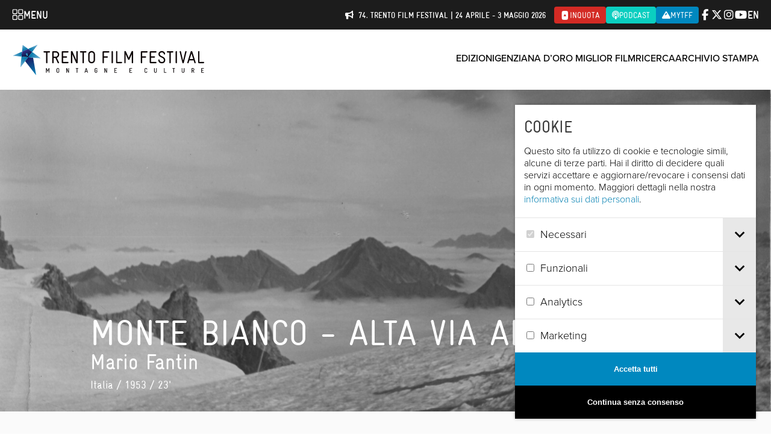

--- FILE ---
content_type: text/html; charset=UTF-8
request_url: https://trentofestival.it/archivio/1953/monte-bianco-alta-via-alpina/
body_size: 20821
content:
<!DOCTYPE html>
<html class="no-js" lang="it-IT">
    <head>
        <title>MONTE BIANCO &#8211; ALTA VIA ALPINA  |  Trento Film Festival</title>

        <meta charset="UTF-8" />
        <meta name="viewport" content="width=device-width, initial-scale=1.0, user-scalable=no, maximum-scale=1.0" />
        <meta name="apple-mobile-web-app-capable" content="yes" />
        <meta name="apple-mobile-web-app-status-bar-style" content="black" />
        <meta name="format-detection" content="telephone=no" />
        <meta name="apple-itunes-app" content="app-id=1214634258">

        <link rel="shortcut icon" href="https://trentofestival.it/wp-content/themes/trento-film-festival/favicon.ico" />
        <link rel="stylesheet" href="https://use.typekit.net/kyc8clm.css">

        <style type="text/css">
            @font-face {
  font-family: "GravurCondensedRegular";
  src: url('/wp-content/themes/trento-film-festival/fonts/Gravur-Condensed.eot');
  src: url('/wp-content/themes/trento-film-festival/fonts/Gravur-Condensed.eot?#iefix') format('embedded-opentype'), url('/wp-content/themes/trento-film-festival/fonts/Gravur-Condensed.woff') format('woff'), url('/wp-content/themes/trento-film-festival/fonts/Gravur-Condensed.ttf') format('truetype'), url('/wp-content/themes/trento-film-festival/fonts/Gravur-Condensed.svg') format('svg');
}

@font-face {
  font-family: "Gravur-CondensedBold";
  src: url('/wp-content/themes/trento-film-festival/fonts/Gravur-CondensedBold.eot');
  src: url('/wp-content/themes/trento-film-festival/fonts/Gravur-CondensedBold.eot?#iefix') format('embedded-opentype'), url('/wp-content/themes/trento-film-festival/fonts/Gravur-CondensedBold.woff') format('woff'), url('/wp-content/themes/trento-film-festival/fonts/Gravur-CondensedBold.ttf') format('truetype'), url('/wp-content/themes/trento-film-festival/fonts/Gravur-CondensedBold.svg') format('svg');
}
        </style>

        
        <meta name='robots' content='max-image-preview:large' />
<link rel="alternate" hreflang="en-us" href="https://trentofestival.it/en/archives/1953/monte-bianco-alta-via-alpina/" />
<link rel="alternate" hreflang="it-it" href="https://trentofestival.it/archivio/1953/monte-bianco-alta-via-alpina/" />
<link rel="alternate" hreflang="x-default" href="https://trentofestival.it/archivio/1953/monte-bianco-alta-via-alpina/" />
<link rel="alternate" title="oEmbed (JSON)" type="application/json+oembed" href="https://trentofestival.it/wp-json/oembed/1.0/embed?url=https%3A%2F%2Ftrentofestival.it%2Farchivio%2F1953%2Fmonte-bianco-alta-via-alpina%2F" />
<link rel="alternate" title="oEmbed (XML)" type="text/xml+oembed" href="https://trentofestival.it/wp-json/oembed/1.0/embed?url=https%3A%2F%2Ftrentofestival.it%2Farchivio%2F1953%2Fmonte-bianco-alta-via-alpina%2F&#038;format=xml" />
<style id='wp-img-auto-sizes-contain-inline-css' type='text/css'>
img:is([sizes=auto i],[sizes^="auto," i]){contain-intrinsic-size:3000px 1500px}
/*# sourceURL=wp-img-auto-sizes-contain-inline-css */
</style>
<style id='wp-emoji-styles-inline-css' type='text/css'>

	img.wp-smiley, img.emoji {
		display: inline !important;
		border: none !important;
		box-shadow: none !important;
		height: 1em !important;
		width: 1em !important;
		margin: 0 0.07em !important;
		vertical-align: -0.1em !important;
		background: none !important;
		padding: 0 !important;
	}
/*# sourceURL=wp-emoji-styles-inline-css */
</style>
<link rel='stylesheet' id='wp-block-library-css' href='https://trentofestival.it/wp-includes/css/dist/block-library/style.min.css?ver=6.9' type='text/css' media='all' />
<style id='global-styles-inline-css' type='text/css'>
:root{--wp--preset--aspect-ratio--square: 1;--wp--preset--aspect-ratio--4-3: 4/3;--wp--preset--aspect-ratio--3-4: 3/4;--wp--preset--aspect-ratio--3-2: 3/2;--wp--preset--aspect-ratio--2-3: 2/3;--wp--preset--aspect-ratio--16-9: 16/9;--wp--preset--aspect-ratio--9-16: 9/16;--wp--preset--color--black: #000000;--wp--preset--color--cyan-bluish-gray: #abb8c3;--wp--preset--color--white: #ffffff;--wp--preset--color--pale-pink: #f78da7;--wp--preset--color--vivid-red: #cf2e2e;--wp--preset--color--luminous-vivid-orange: #ff6900;--wp--preset--color--luminous-vivid-amber: #fcb900;--wp--preset--color--light-green-cyan: #7bdcb5;--wp--preset--color--vivid-green-cyan: #00d084;--wp--preset--color--pale-cyan-blue: #8ed1fc;--wp--preset--color--vivid-cyan-blue: #0693e3;--wp--preset--color--vivid-purple: #9b51e0;--wp--preset--gradient--vivid-cyan-blue-to-vivid-purple: linear-gradient(135deg,rgb(6,147,227) 0%,rgb(155,81,224) 100%);--wp--preset--gradient--light-green-cyan-to-vivid-green-cyan: linear-gradient(135deg,rgb(122,220,180) 0%,rgb(0,208,130) 100%);--wp--preset--gradient--luminous-vivid-amber-to-luminous-vivid-orange: linear-gradient(135deg,rgb(252,185,0) 0%,rgb(255,105,0) 100%);--wp--preset--gradient--luminous-vivid-orange-to-vivid-red: linear-gradient(135deg,rgb(255,105,0) 0%,rgb(207,46,46) 100%);--wp--preset--gradient--very-light-gray-to-cyan-bluish-gray: linear-gradient(135deg,rgb(238,238,238) 0%,rgb(169,184,195) 100%);--wp--preset--gradient--cool-to-warm-spectrum: linear-gradient(135deg,rgb(74,234,220) 0%,rgb(151,120,209) 20%,rgb(207,42,186) 40%,rgb(238,44,130) 60%,rgb(251,105,98) 80%,rgb(254,248,76) 100%);--wp--preset--gradient--blush-light-purple: linear-gradient(135deg,rgb(255,206,236) 0%,rgb(152,150,240) 100%);--wp--preset--gradient--blush-bordeaux: linear-gradient(135deg,rgb(254,205,165) 0%,rgb(254,45,45) 50%,rgb(107,0,62) 100%);--wp--preset--gradient--luminous-dusk: linear-gradient(135deg,rgb(255,203,112) 0%,rgb(199,81,192) 50%,rgb(65,88,208) 100%);--wp--preset--gradient--pale-ocean: linear-gradient(135deg,rgb(255,245,203) 0%,rgb(182,227,212) 50%,rgb(51,167,181) 100%);--wp--preset--gradient--electric-grass: linear-gradient(135deg,rgb(202,248,128) 0%,rgb(113,206,126) 100%);--wp--preset--gradient--midnight: linear-gradient(135deg,rgb(2,3,129) 0%,rgb(40,116,252) 100%);--wp--preset--font-size--small: 13px;--wp--preset--font-size--medium: 20px;--wp--preset--font-size--large: 36px;--wp--preset--font-size--x-large: 42px;--wp--preset--spacing--20: 0.44rem;--wp--preset--spacing--30: 0.67rem;--wp--preset--spacing--40: 1rem;--wp--preset--spacing--50: 1.5rem;--wp--preset--spacing--60: 2.25rem;--wp--preset--spacing--70: 3.38rem;--wp--preset--spacing--80: 5.06rem;--wp--preset--shadow--natural: 6px 6px 9px rgba(0, 0, 0, 0.2);--wp--preset--shadow--deep: 12px 12px 50px rgba(0, 0, 0, 0.4);--wp--preset--shadow--sharp: 6px 6px 0px rgba(0, 0, 0, 0.2);--wp--preset--shadow--outlined: 6px 6px 0px -3px rgb(255, 255, 255), 6px 6px rgb(0, 0, 0);--wp--preset--shadow--crisp: 6px 6px 0px rgb(0, 0, 0);}:where(.is-layout-flex){gap: 0.5em;}:where(.is-layout-grid){gap: 0.5em;}body .is-layout-flex{display: flex;}.is-layout-flex{flex-wrap: wrap;align-items: center;}.is-layout-flex > :is(*, div){margin: 0;}body .is-layout-grid{display: grid;}.is-layout-grid > :is(*, div){margin: 0;}:where(.wp-block-columns.is-layout-flex){gap: 2em;}:where(.wp-block-columns.is-layout-grid){gap: 2em;}:where(.wp-block-post-template.is-layout-flex){gap: 1.25em;}:where(.wp-block-post-template.is-layout-grid){gap: 1.25em;}.has-black-color{color: var(--wp--preset--color--black) !important;}.has-cyan-bluish-gray-color{color: var(--wp--preset--color--cyan-bluish-gray) !important;}.has-white-color{color: var(--wp--preset--color--white) !important;}.has-pale-pink-color{color: var(--wp--preset--color--pale-pink) !important;}.has-vivid-red-color{color: var(--wp--preset--color--vivid-red) !important;}.has-luminous-vivid-orange-color{color: var(--wp--preset--color--luminous-vivid-orange) !important;}.has-luminous-vivid-amber-color{color: var(--wp--preset--color--luminous-vivid-amber) !important;}.has-light-green-cyan-color{color: var(--wp--preset--color--light-green-cyan) !important;}.has-vivid-green-cyan-color{color: var(--wp--preset--color--vivid-green-cyan) !important;}.has-pale-cyan-blue-color{color: var(--wp--preset--color--pale-cyan-blue) !important;}.has-vivid-cyan-blue-color{color: var(--wp--preset--color--vivid-cyan-blue) !important;}.has-vivid-purple-color{color: var(--wp--preset--color--vivid-purple) !important;}.has-black-background-color{background-color: var(--wp--preset--color--black) !important;}.has-cyan-bluish-gray-background-color{background-color: var(--wp--preset--color--cyan-bluish-gray) !important;}.has-white-background-color{background-color: var(--wp--preset--color--white) !important;}.has-pale-pink-background-color{background-color: var(--wp--preset--color--pale-pink) !important;}.has-vivid-red-background-color{background-color: var(--wp--preset--color--vivid-red) !important;}.has-luminous-vivid-orange-background-color{background-color: var(--wp--preset--color--luminous-vivid-orange) !important;}.has-luminous-vivid-amber-background-color{background-color: var(--wp--preset--color--luminous-vivid-amber) !important;}.has-light-green-cyan-background-color{background-color: var(--wp--preset--color--light-green-cyan) !important;}.has-vivid-green-cyan-background-color{background-color: var(--wp--preset--color--vivid-green-cyan) !important;}.has-pale-cyan-blue-background-color{background-color: var(--wp--preset--color--pale-cyan-blue) !important;}.has-vivid-cyan-blue-background-color{background-color: var(--wp--preset--color--vivid-cyan-blue) !important;}.has-vivid-purple-background-color{background-color: var(--wp--preset--color--vivid-purple) !important;}.has-black-border-color{border-color: var(--wp--preset--color--black) !important;}.has-cyan-bluish-gray-border-color{border-color: var(--wp--preset--color--cyan-bluish-gray) !important;}.has-white-border-color{border-color: var(--wp--preset--color--white) !important;}.has-pale-pink-border-color{border-color: var(--wp--preset--color--pale-pink) !important;}.has-vivid-red-border-color{border-color: var(--wp--preset--color--vivid-red) !important;}.has-luminous-vivid-orange-border-color{border-color: var(--wp--preset--color--luminous-vivid-orange) !important;}.has-luminous-vivid-amber-border-color{border-color: var(--wp--preset--color--luminous-vivid-amber) !important;}.has-light-green-cyan-border-color{border-color: var(--wp--preset--color--light-green-cyan) !important;}.has-vivid-green-cyan-border-color{border-color: var(--wp--preset--color--vivid-green-cyan) !important;}.has-pale-cyan-blue-border-color{border-color: var(--wp--preset--color--pale-cyan-blue) !important;}.has-vivid-cyan-blue-border-color{border-color: var(--wp--preset--color--vivid-cyan-blue) !important;}.has-vivid-purple-border-color{border-color: var(--wp--preset--color--vivid-purple) !important;}.has-vivid-cyan-blue-to-vivid-purple-gradient-background{background: var(--wp--preset--gradient--vivid-cyan-blue-to-vivid-purple) !important;}.has-light-green-cyan-to-vivid-green-cyan-gradient-background{background: var(--wp--preset--gradient--light-green-cyan-to-vivid-green-cyan) !important;}.has-luminous-vivid-amber-to-luminous-vivid-orange-gradient-background{background: var(--wp--preset--gradient--luminous-vivid-amber-to-luminous-vivid-orange) !important;}.has-luminous-vivid-orange-to-vivid-red-gradient-background{background: var(--wp--preset--gradient--luminous-vivid-orange-to-vivid-red) !important;}.has-very-light-gray-to-cyan-bluish-gray-gradient-background{background: var(--wp--preset--gradient--very-light-gray-to-cyan-bluish-gray) !important;}.has-cool-to-warm-spectrum-gradient-background{background: var(--wp--preset--gradient--cool-to-warm-spectrum) !important;}.has-blush-light-purple-gradient-background{background: var(--wp--preset--gradient--blush-light-purple) !important;}.has-blush-bordeaux-gradient-background{background: var(--wp--preset--gradient--blush-bordeaux) !important;}.has-luminous-dusk-gradient-background{background: var(--wp--preset--gradient--luminous-dusk) !important;}.has-pale-ocean-gradient-background{background: var(--wp--preset--gradient--pale-ocean) !important;}.has-electric-grass-gradient-background{background: var(--wp--preset--gradient--electric-grass) !important;}.has-midnight-gradient-background{background: var(--wp--preset--gradient--midnight) !important;}.has-small-font-size{font-size: var(--wp--preset--font-size--small) !important;}.has-medium-font-size{font-size: var(--wp--preset--font-size--medium) !important;}.has-large-font-size{font-size: var(--wp--preset--font-size--large) !important;}.has-x-large-font-size{font-size: var(--wp--preset--font-size--x-large) !important;}
/*# sourceURL=global-styles-inline-css */
</style>

<style id='classic-theme-styles-inline-css' type='text/css'>
/*! This file is auto-generated */
.wp-block-button__link{color:#fff;background-color:#32373c;border-radius:9999px;box-shadow:none;text-decoration:none;padding:calc(.667em + 2px) calc(1.333em + 2px);font-size:1.125em}.wp-block-file__button{background:#32373c;color:#fff;text-decoration:none}
/*# sourceURL=/wp-includes/css/classic-themes.min.css */
</style>
<link rel='stylesheet' id='dashicons-css' href='https://trentofestival.it/wp-includes/css/dashicons.min.css?ver=6.9' type='text/css' media='all' />
<link rel='stylesheet' id='everest-forms-general-css' href='https://trentofestival.it/wp-content/cache/autoptimize/css/autoptimize_single_986920045d94b09deee09044230c80a7.css?ver=3.4.2.1' type='text/css' media='all' />
<link rel='stylesheet' id='jquery-intl-tel-input-css' href='https://trentofestival.it/wp-content/cache/autoptimize/css/autoptimize_single_15c281faf98139312cc0725543edd2e7.css?ver=3.4.2.1' type='text/css' media='all' />
<link rel='stylesheet' id='font-awesome-css' href='https://trentofestival.it/../wp-content/themes/trento-film-festival/sass/vendor/fontawesome-free-6.5.1/css/all.css?ver=3eff9ac6-62c8-4883-99b0-908918a03681' type='text/css' media='all' />
<link rel='stylesheet' id='bxslider-css' href='https://trentofestival.it/../wp-content/themes/trento-film-festival/stylesheets/vendor/bxslider/jquery.bxslider.css?ver=3eff9ac6-62c8-4883-99b0-908918a03681' type='text/css' media='all' />
<link rel='stylesheet' id='magnific-popup-css' href='https://trentofestival.it/../wp-content/themes/trento-film-festival/stylesheets/vendor/magnific-popup/magnific-popup.css?ver=3eff9ac6-62c8-4883-99b0-908918a03681' type='text/css' media='all' />
<link rel='stylesheet' id='vex-css' href='https://trentofestival.it/../wp-content/themes/trento-film-festival/assets/vex/vex.css?ver=3eff9ac6-62c8-4883-99b0-908918a03681' type='text/css' media='all' />
<link rel='stylesheet' id='vex-theme-plain-css' href='https://trentofestival.it/../wp-content/themes/trento-film-festival/assets/vex/vex-theme-plain.css?ver=3eff9ac6-62c8-4883-99b0-908918a03681' type='text/css' media='all' />
<link rel='stylesheet' id='leaflet-css' href='https://trentofestival.it/../wp-content/themes/trento-film-festival/assets/leaflet/leaflet.css?ver=1.7.1' type='text/css' media='all' />
<link rel='stylesheet' id='mmenu-css' href='https://trentofestival.it/../wp-content/themes/trento-film-festival/assets/mmenu/mmenu.css?ver=3eff9ac6-62c8-4883-99b0-908918a03681' type='text/css' media='all' />
<link rel='stylesheet' id='tooltipster-css' href='https://trentofestival.it/../wp-content/themes/trento-film-festival/assets/tooltipster/css/tooltipster.bundle.min.css?ver=3eff9ac6-62c8-4883-99b0-908918a03681' type='text/css' media='all' />
<link rel='stylesheet' id='tooltipster-theme-css' href='https://trentofestival.it/../wp-content/themes/trento-film-festival/assets/tooltipster/css/plugins/tooltipster/sideTip/themes/tooltipster-sideTip-light.min.css?ver=3eff9ac6-62c8-4883-99b0-908918a03681' type='text/css' media='all' />
<link rel='stylesheet' id='green-audio-player-css' href='https://trentofestival.it/../wp-content/themes/trento-film-festival/assets/green-audio-player/green-audio-player.min.css?ver=3eff9ac6-62c8-4883-99b0-908918a03681' type='text/css' media='all' />
<link rel='stylesheet' id='tff-css' href='https://trentofestival.it/../wp-content/themes/trento-film-festival/stylesheets/screen.css?ver=3eff9ac6-62c8-4883-99b0-908918a03681' type='text/css' media='all' />
<link rel='stylesheet' id='flatpickr-css' href='https://trentofestival.it/wp-content/cache/autoptimize/css/autoptimize_single_a8413dc79af85625bc59ad32ef65a899.css?ver=3.4.2.1' type='text/css' media='all' />
<script type="text/javascript" src="https://trentofestival.it/wp-includes/js/jquery/jquery.min.js?ver=3.7.1" id="jquery-core-js"></script>
<script type="text/javascript" src="https://trentofestival.it/wp-includes/js/jquery/jquery-migrate.min.js?ver=3.4.1" id="jquery-migrate-js"></script>
<script type="text/javascript" src="https://trentofestival.it/../wp-content/themes/trento-film-festival/js/modernizr.custom.js?ver=6b83e666-61a4-4164-a8eb-e369f30dfcbb" id="modernizr-js"></script>
<script type="text/javascript" src="https://trentofestival.it/../wp-content/themes/trento-film-festival/assets/mmenu/mmenu.js?ver=6b83e666-61a4-4164-a8eb-e369f30dfcbb" id="mmenu-js"></script>
<script type="text/javascript" src="https://trentofestival.it/../wp-content/themes/trento-film-festival/assets/tooltipster/js/tooltipster.bundle.min.js?ver=6b83e666-61a4-4164-a8eb-e369f30dfcbb" id="tooltipster-js"></script>
<script type="text/javascript" src="https://trentofestival.it/../wp-content/themes/trento-film-festival/assets/green-audio-player/green-audio-player.min.js?ver=6b83e666-61a4-4164-a8eb-e369f30dfcbb" id="green-audio-player-js"></script>
<script type="text/javascript" src="https://trentofestival.it/../wp-content/themes/trento-film-festival/assets/base64.js?ver=6b83e666-61a4-4164-a8eb-e369f30dfcbb" id="base64-js"></script>
<script type="text/javascript" src="https://trentofestival.it/../wp-content/themes/trento-film-festival/assets/js.cookie.min.js?ver=6b83e666-61a4-4164-a8eb-e369f30dfcbb" id="cookies-js"></script>
<script type="text/javascript" src="https://trentofestival.it/../wp-content/themes/trento-film-festival/assets/jquery.blockUI.js?ver=6b83e666-61a4-4164-a8eb-e369f30dfcbb" id="blockui-js"></script>
<script type="text/javascript" src="https://trentofestival.it/../wp-content/themes/trento-film-festival/assets/cookie-consent-1.2.2/bundle.js?ver=6b83e666-61a4-4164-a8eb-e369f30dfcbb" id="cookie-consent-js"></script>
<link rel="https://api.w.org/" href="https://trentofestival.it/wp-json/" /><link rel="EditURI" type="application/rsd+xml" title="RSD" href="https://trentofestival.it/xmlrpc.php?rsd" />
<meta name="generator" content="WordPress 6.9" />
<meta name="generator" content="Everest Forms 3.4.2.1" />
<link rel="canonical" href="https://trentofestival.it/archivio/1953/monte-bianco-alta-via-alpina/" />
<link rel='shortlink' href='https://trentofestival.it/?p=18998' />
<meta name="generator" content="WPML ver:4.8.6 stt:1,27;" />

    <meta name="description" content="Mario Fantin / Italia / 1953 / 23&#039;"/>

    <meta property="og:site_name" content="Trento Film Festival"/>
    <meta property="og:type" content="article"/>
    <meta property="og:title" content="MONTE BIANCO - ALTA VIA ALPINA | Trento Film Festival"/>
    <meta property="og:description" content="Mario Fantin / Italia / 1953 / 23&#039;"/>
    <meta property="og:url" content="https://trentofestival.it/archivio/1953/monte-bianco-alta-via-alpina/"/>
    <meta property="og:image" content="https://trentofestival.it/https://trentofestival.it/wp-content/uploads/2014/06/021-53-1472-1200x630.jpg"/>
    <meta property="og:image:type" content="image/jpeg"/>
    <meta property="og:image:width" content="1200"/>
    <meta property="og:image:height" content="630"/>
    <meta property="og:locale" content="it_IT"/>

    <!--[if lt IE 9]><script src="/wp-content/themes/trento-film-festival/assets/selectivizr/selectivizr-min.js"></script><![endif]-->

        <!-- <script data-ad-client="ca-pub-9654217011851461" async src="https://pagead2.googlesyndication.com/pagead/js/adsbygoogle.js"></script> -->
    </head>
    <body class="wp-singular tff_movie-template-default single single-tff_movie postid-18998 wp-theme-trento-film-festival language-it archive everest-forms-no-js">

        <div id="page">

            
            <div class="main_navigation">
                <div class="main_navigation__bar">
                    <a class="main_navigation__trigger" href="https://trentofestival.it/">
                        <svg width="19" height="19" viewBox="0 0 19 19" fill="none" xmlns="http://www.w3.org/2000/svg">
                            <g clip-path="url(#clip0_9_259)">
                                <path d="M6.71534 0.150002H2.58153C1.43379 0.150002 0.5 1.08379 0.5 2.23153V6.36535C0.5 7.51309 1.43379 8.44688 2.58153 8.44688H6.71534C7.86309 8.44688 8.79688 7.51309 8.79688 6.36535V2.23153C8.79688 1.08379 7.86309 0.150002 6.71534 0.150002ZM7.39062 6.36535C7.39062 6.73769 7.08768 7.04063 6.71534 7.04063H2.58153C2.20919 7.04063 1.90625 6.73769 1.90625 6.36535V2.23153C1.90625 1.85919 2.20919 1.55625 2.58153 1.55625H6.71534C7.08768 1.55625 7.39062 1.85919 7.39062 2.23153V6.36535Z" fill="white"/>
                                <path d="M16.3906 0.150002H12.3125C11.1494 0.150002 10.2031 1.09627 10.2031 2.25938V6.3375C10.2031 7.50061 11.1494 8.44688 12.3125 8.44688H16.3906C17.5537 8.44688 18.5 7.50061 18.5 6.3375V2.25938C18.5 1.09627 17.5537 0.150002 16.3906 0.150002ZM17.0938 6.3375C17.0938 6.7252 16.7783 7.04063 16.3906 7.04063H12.3125C11.9248 7.04063 11.6094 6.7252 11.6094 6.3375V2.25938C11.6094 1.87167 11.9248 1.55625 12.3125 1.55625H16.3906C16.7783 1.55625 17.0938 1.87167 17.0938 2.25938V6.3375Z" fill="white"/>
                                <path d="M6.71534 9.85313H2.58153C1.43379 9.85313 0.5 10.7869 0.5 11.9347V16.0685C0.5 17.2162 1.43379 18.15 2.58153 18.15H6.71534C7.86309 18.15 8.79688 17.2162 8.79688 16.0685V11.9347C8.79688 10.7869 7.86309 9.85313 6.71534 9.85313ZM7.39062 16.0685C7.39062 16.4408 7.08768 16.7438 6.71534 16.7438H2.58153C2.20919 16.7438 1.90625 16.4408 1.90625 16.0685V11.9347C1.90625 11.5623 2.20919 11.2594 2.58153 11.2594H6.71534C7.08768 11.2594 7.39062 11.5623 7.39062 11.9347V16.0685Z" fill="white"/>
                                <path d="M16.3906 9.85313H12.3125C11.1494 9.85313 10.2031 10.7994 10.2031 11.9625V16.0406C10.2031 17.2037 11.1494 18.15 12.3125 18.15H16.3906C17.5537 18.15 18.5 17.2037 18.5 16.0406V11.9625C18.5 10.7994 17.5537 9.85313 16.3906 9.85313ZM17.0938 16.0406C17.0938 16.4283 16.7783 16.7438 16.3906 16.7438H12.3125C11.9248 16.7438 11.6094 16.4283 11.6094 16.0406V11.9625C11.6094 11.5748 11.9248 11.2594 12.3125 11.2594H16.3906C16.7783 11.2594 17.0938 11.5748 17.0938 11.9625V16.0406Z" fill="white"/>
                            </g>
                            <defs>
                                <clipPath id="clip0_9_259">
                                    <rect width="18" height="18" fill="white" transform="translate(0.5 0.150002)"/>
                                </clipPath>
                            </defs>
                        </svg>
                        <span>Menu</span>
                    </a>

                    <span></span>

                    <div class="main_navigation__actions">
                        <div class="notice">
                            <i class="fa-solid fa-bullhorn"></i>
                            74. Trento Film Festival | 24 aprile - 3 maggio 2026                        </div>

                        
                        <a class="inquota" href="https://www.inquota.tv/" target="_blank">
                            <i class="fab fa-youtube fa-rotate-270"></i><span>inQuota</span>
                        </a>

                        <a class="podcast" href="/podcast">
                            <i class="fa-solid fa-podcast"></i><span>Podcast</span>
                        </a>

                        <a class="mytff" href="https://trentofestival.it/mytff" title="MyTFF" target="_blank">
                            <i class="fas fa-mountain"></i><span>MyTFF</span>
                        </a>
                    </div>

                    <div class="main_navigation__social">
                        <a href="https://www.facebook.com/trentofestival" target="_blank" data-tracking-category="Header" data-tracking-action="Select" data-tracking-payload="Facebook"><i class="fa-brands fa-facebook-f"></i></a>
                        <a href="https://twitter.com/trentofestival" target="_blank" data-tracking-category="Header" data-tracking-action="Select" data-tracking-payload="Twitter"><i class="fa-brands fa-x-twitter"></i></a>
                        <a href="https://www.instagram.com/trentofilmfestival/" target="_blank" data-tracking-category="Header" data-tracking-action="Select" data-tracking-payload="Instagram"><i class="fa-brands fa-instagram"></i></a>
                        <a href="https://www.youtube.com/user/TrentoFilmFestival" target="_blank" data-tracking-category="Header" data-tracking-action="Select" data-tracking-payload="YouTube"><i class="fa-brands fa-youtube"></i></a>
                    </div>

                    <div class="main_navigation__languages">
                                                    <a href="https://trentofestival.it/en/archives/1953/monte-bianco-alta-via-alpina/">en</a>
                                            </div>
                </div>
                <div class="main_navigation__contents">
                                            <div class="main_navigation__boxes">
                                                            <div class="main_navigation__box next-edition">
                                    <div class="main_navigation__icon"></div>
                                    <div class="main_navigation__title">Iscrizioni 2026</div>
                                    <div class="main_navigation__description">Partecipa alla selezione dei film per la 74. edizione del Trento Film Festival e dei libri per la 40. edizione di MontagnaLibri</div>
                                    <a href="https://trentofestival.it/iscrizioni-2026/">
                                        <svg width="15" height="10" viewBox="0 0 15 10" fill="none" xmlns="http://www.w3.org/2000/svg">
                                            <path d="M14.1459 5.37891L10.6459 8.87891C10.3178 9.23438 9.74358 9.23438 9.41545 8.87891C9.05998 8.55078 9.05998 7.97656 9.41545 7.64844L11.4115 5.625H1.29436C0.80217 5.625 0.419357 5.24219 0.419357 4.75C0.419357 4.23047 0.80217 3.875 1.29436 3.875H11.4115L9.41545 1.87891C9.05998 1.55078 9.05998 0.976562 9.41545 0.648438C9.74358 0.292969 10.3178 0.292969 10.6459 0.648438L14.1459 4.14844C14.5014 4.47656 14.5014 5.05078 14.1459 5.37891Z" fill="white"/>
                                        </svg>
                                        Scopri di più                                    </a>
                                </div>
                                                            <div class="main_navigation__box edition-2025">
                                    <div class="main_navigation__icon"></div>
                                    <div class="main_navigation__title">73. TRENTO FILM FESTIVAL</div>
                                    <div class="main_navigation__description">È online il programma completo<br />
Trento, 25 Aprile - 4 Maggio 2025</div>
                                    <a href="https://trentofestival.it/edizione-2025/">
                                        <svg width="15" height="10" viewBox="0 0 15 10" fill="none" xmlns="http://www.w3.org/2000/svg">
                                            <path d="M14.1459 5.37891L10.6459 8.87891C10.3178 9.23438 9.74358 9.23438 9.41545 8.87891C9.05998 8.55078 9.05998 7.97656 9.41545 7.64844L11.4115 5.625H1.29436C0.80217 5.625 0.419357 5.24219 0.419357 4.75C0.419357 4.23047 0.80217 3.875 1.29436 3.875H11.4115L9.41545 1.87891C9.05998 1.55078 9.05998 0.976562 9.41545 0.648438C9.74358 0.292969 10.3178 0.292969 10.6459 0.648438L14.1459 4.14844C14.5014 4.47656 14.5014 5.05078 14.1459 5.37891Z" fill="white"/>
                                        </svg>
                                        Scopri il programma                                    </a>
                                </div>
                                                            <div class="main_navigation__box montagnalibri">
                                    <div class="main_navigation__icon"></div>
                                    <div class="main_navigation__title">MontagnaLibri</div>
                                    <div class="main_navigation__description">Rassegna Internazionale dell’Editoria di Montagna</div>
                                    <a href="https://trentofestival.it/montagnalibri/">
                                        <svg width="15" height="10" viewBox="0 0 15 10" fill="none" xmlns="http://www.w3.org/2000/svg">
                                            <path d="M14.1459 5.37891L10.6459 8.87891C10.3178 9.23438 9.74358 9.23438 9.41545 8.87891C9.05998 8.55078 9.05998 7.97656 9.41545 7.64844L11.4115 5.625H1.29436C0.80217 5.625 0.419357 5.24219 0.419357 4.75C0.419357 4.23047 0.80217 3.875 1.29436 3.875H11.4115L9.41545 1.87891C9.05998 1.55078 9.05998 0.976562 9.41545 0.648438C9.74358 0.292969 10.3178 0.292969 10.6459 0.648438L14.1459 4.14844C14.5014 4.47656 14.5014 5.05078 14.1459 5.37891Z" fill="white"/>
                                        </svg>
                                        Scopri MontagnaLibri                                    </a>
                                </div>
                                                            <div class="main_navigation__box family">
                                    <div class="main_navigation__icon"></div>
                                    <div class="main_navigation__title">T4Future</div>
                                    <div class="main_navigation__description">La sezione indipendente dedicata alle nuove generazioni</div>
                                    <a href="https://trentofestival.it/t4future/">
                                        <svg width="15" height="10" viewBox="0 0 15 10" fill="none" xmlns="http://www.w3.org/2000/svg">
                                            <path d="M14.1459 5.37891L10.6459 8.87891C10.3178 9.23438 9.74358 9.23438 9.41545 8.87891C9.05998 8.55078 9.05998 7.97656 9.41545 7.64844L11.4115 5.625H1.29436C0.80217 5.625 0.419357 5.24219 0.419357 4.75C0.419357 4.23047 0.80217 3.875 1.29436 3.875H11.4115L9.41545 1.87891C9.05998 1.55078 9.05998 0.976562 9.41545 0.648438C9.74358 0.292969 10.3178 0.292969 10.6459 0.648438L14.1459 4.14844C14.5014 4.47656 14.5014 5.05078 14.1459 5.37891Z" fill="white"/>
                                        </svg>
                                        Scopri le proposte T4Future                                     </a>
                                </div>
                                                            <div class="main_navigation__box tff365">
                                    <div class="main_navigation__icon"></div>
                                    <div class="main_navigation__title">TFF 365</div>
                                    <div class="main_navigation__description">Distribuzione Trento Film Festival 365: tutto l'anno, in tutta Italia</div>
                                    <a href="https://trentofestival.it/tff-365/">
                                        <svg width="15" height="10" viewBox="0 0 15 10" fill="none" xmlns="http://www.w3.org/2000/svg">
                                            <path d="M14.1459 5.37891L10.6459 8.87891C10.3178 9.23438 9.74358 9.23438 9.41545 8.87891C9.05998 8.55078 9.05998 7.97656 9.41545 7.64844L11.4115 5.625H1.29436C0.80217 5.625 0.419357 5.24219 0.419357 4.75C0.419357 4.23047 0.80217 3.875 1.29436 3.875H11.4115L9.41545 1.87891C9.05998 1.55078 9.05998 0.976562 9.41545 0.648438C9.74358 0.292969 10.3178 0.292969 10.6459 0.648438L14.1459 4.14844C14.5014 4.47656 14.5014 5.05078 14.1459 5.37891Z" fill="white"/>
                                        </svg>
                                        Scopri gli appuntamenti                                    </a>
                                </div>
                                                            <div class="main_navigation__box autumn">
                                    <div class="main_navigation__icon"></div>
                                    <div class="main_navigation__title">TFF Bolzano</div>
                                    <div class="main_navigation__description">L'edizione del Trento Film Festival a Bolzano</div>
                                    <a href="https://trentofestival.it/bolzano/eventi/">
                                        <svg width="15" height="10" viewBox="0 0 15 10" fill="none" xmlns="http://www.w3.org/2000/svg">
                                            <path d="M14.1459 5.37891L10.6459 8.87891C10.3178 9.23438 9.74358 9.23438 9.41545 8.87891C9.05998 8.55078 9.05998 7.97656 9.41545 7.64844L11.4115 5.625H1.29436C0.80217 5.625 0.419357 5.24219 0.419357 4.75C0.419357 4.23047 0.80217 3.875 1.29436 3.875H11.4115L9.41545 1.87891C9.05998 1.55078 9.05998 0.976562 9.41545 0.648438C9.74358 0.292969 10.3178 0.292969 10.6459 0.648438L14.1459 4.14844C14.5014 4.47656 14.5014 5.05078 14.1459 5.37891Z" fill="white"/>
                                        </svg>
                                        Consulta il programma 2025                                    </a>
                                </div>
                                                    </div>
                    
                                            <div class="main_navigation__links">
                                                            <a href="https://trentofestival.it/">Homepage</a>
                                                            <a href="https://trentofestival.it/archivio/">Archivio</a>
                                                            <a href="https://trentofestival.it/chi-siamo/">Chi siamo</a>
                                                    </div>
                                    </div>
            </div>

            <header class="site">
                <div class="section_nav_wrapper">

                    <div class="logo-container">
                        <div class="logo">
                                                            <a href="https://trentofestival.it/archivio/"></a>
                                                    </div>
                    </div>

                    <a class="show-side-nav" href="#side-nav">
                        <div class="fa fa-bars"></div>
                    </a>

                    <nav>
                                                                                                                <ul id="menu-archivio" class="main-nav"><li id="menu-item-86290" class="menu-item menu-item-type-post_type menu-item-object-page menu-item-86290 menu-item-archivio first-menu-item"><a href="https://trentofestival.it/archivio/">Edizioni</a></li>
<li id="menu-item-36478" class="menu-item menu-item-type-post_type menu-item-object-page menu-item-36478 menu-item-genziana-doro-miglior-film "><a href="https://trentofestival.it/archivio/genziana-doro-miglior-film/">Genziana d’Oro Miglior Film</a></li>
<li id="menu-item-36479" class="menu-item menu-item-type-post_type menu-item-object-page menu-item-36479 menu-item-ricerca "><a href="https://trentofestival.it/archivio/ricerca/">Ricerca</a></li>
<li id="menu-item-36480" class="menu-item menu-item-type-post_type menu-item-object-page menu-item-36480 menu-item-press-area-archivio last-menu-item"><a href="https://trentofestival.it/archivio/press-area-archivio/">Archivio stampa</a></li>
</ul>                                                    
                        <div id="back-top">
                            <a href="#top"><i class="fa fa-angle-up"></i></a>
                        </div>
                    </nav>

                </div>
            </header>

            <!-- Side Navigation -->
            
<div id="side-nav">
	<ul>
					<li class="Divider archive">Edizioni</li>

							<li class="menu-item menu-item-type-post_type menu-item-object-page menu-item-86290"><a href="https://trentofestival.it/archivio/">Edizioni</a></li>
<li class="menu-item menu-item-type-post_type menu-item-object-page menu-item-36478"><a href="https://trentofestival.it/archivio/genziana-doro-miglior-film/">Genziana d’Oro Miglior Film</a></li>
<li class="menu-item menu-item-type-post_type menu-item-object-page menu-item-36479"><a href="https://trentofestival.it/archivio/ricerca/">Ricerca</a></li>
<li class="menu-item menu-item-type-post_type menu-item-object-page menu-item-36480"><a href="https://trentofestival.it/archivio/press-area-archivio/">Archivio stampa</a></li>
					
		
		<li class="Divider">Navigazione</li>

		<li class="module homepage ">
			<a href="/" title="Homepage">
				<div class="icon"></div>Homepage			</a>
		</li>

		            <li class="module next-edition ">
                <a href="https://trentofestival.it/iscrizioni-2026/" title="Iscrizioni 2026">
                    <div class="icon"></div>Iscrizioni 2026                </a>
            </li>
    	            <li class="module edition-2025 ">
                <a href="https://trentofestival.it/edizione-2025/" title="73. TRENTO FILM FESTIVAL">
                    <div class="icon"></div>73. TRENTO FILM FESTIVAL                </a>
            </li>
    	            <li class="module montagnalibri ">
                <a href="https://trentofestival.it/montagnalibri/" title="MontagnaLibri">
                    <div class="icon"></div>MontagnaLibri                </a>
            </li>
    	            <li class="module family ">
                <a href="https://trentofestival.it/t4future/" title="T4Future">
                    <div class="icon"></div>T4Future                </a>
            </li>
    	            <li class="module tff365 ">
                <a href="https://trentofestival.it/tff-365/" title="TFF 365">
                    <div class="icon"></div>TFF 365                </a>
            </li>
    	            <li class="module autumn ">
                <a href="https://trentofestival.it/bolzano/eventi/" title="TFF Bolzano">
                    <div class="icon"></div>TFF Bolzano                </a>
            </li>
    	            <li class="module archive active">
                <a href="https://trentofestival.it/archivio/" title="Archivio">
                    <div class="icon"></div>Archivio                </a>
            </li>
    	            <li class="module festival ">
                <a href="https://trentofestival.it/chi-siamo/" title="Chi siamo">
                    <div class="icon"></div>Chi siamo                </a>
            </li>
    	
		<li class="Divider">Link</li>

		<li class="inquota">
			<a href="https://www.inquota.tv/" target="_blank">
				<i class="fab fa-youtube fa-rotate-270"></i> <span class="nav-label">inQuota</span>
			</a>
		</li>

		<li class="link podcast">
			<a href="/podcast">
				<i class="fa-solid fa-podcast"></i> <span class="nav-label">Podcast</span>
			</a>
		</li>

		<li class="link mytff">
			<a href="https://trentofestival.it/mytff" title="MyTFF" target="_blank">
				<i class="fas fa-mountain"></i> <span class="nav-label">MyTFF</span>
			</a>
		</li>

					<li class="language">
				<a href="https://trentofestival.it/en/archives/1953/monte-bianco-alta-via-alpina/">
				<i class="fa-solid fa-comment"></i> <span class="lang lang-en"></span>English				</a>
			</li>
		
		<li class="Divider">Social</li>

		<li class="social">
			<a href="https://www.facebook.com/trentofestival" target="_blank">
				<i class="fa-brands fa-facebook-f"></i>Facebook			</a>
		</li>

		<li class="social">
			<a href="https://twitter.com/trentofestival" target="_blank">
				<i class="fa-brands fa-x-twitter"></i>X - Twitter			</a>
		</li>

		<li class="social">
			<a href="https://www.instagram.com/trentofilmfestival/" target="_blank">
				<i class="fa-brands fa-instagram"></i>Instagram			</a>
		</li>

		<li class="social">
			<a href="https://www.youtube.com/user/TrentoFilmFestival" target="_blank">
				<i class="fa-brands fa-youtube"></i>YouTube			</a>
		</li>
	</ul>
</div>
            <!-- Wrapper -->
            <div class="wrapper">

<div class="full header-movie">
	<div class="mask"></div>
	<img src="https://trentofestival.it/wp-content/uploads/2014/06/021-53-1472-1600x667.jpg" alt="MONTE BIANCO - ALTA VIA ALPINA" />
	
	<div class="elements-wrapper">
    <div class="grid">

        
        <div class="movie-title">
            MONTE BIANCO - ALTA VIA ALPINA        </div>
                <div class="movie-directors">
            Mario Fantin        </div>

        
        <div class="movie-info" title="Italia / 1953 / 23&#039;">
            <span class="country">Italia</span> / 1953 / 23'        </div>

            </div>
</div></div>
<div id="content" class="grid">

	<div class="inner-content single">

		<div class="elements-wrapper">
    <div class="grid">

        
        <div class="movie-title">
            MONTE BIANCO - ALTA VIA ALPINA        </div>
                <div class="movie-directors">
            Mario Fantin        </div>

        
        <div class="movie-info" title="Italia / 1953 / 23&#039;">
            <span class="country">Italia</span> / 1953 / 23'        </div>

            </div>
</div>
		<div class="plot">

	
	
	
	<p style="text-align: justify;">Documentario alpinistico - da rifugio a rifugio - in cui viene illustrato l’itinerario di una cordata sui ghiacciai del gruppo del Bianco. In otto giorni consecutivi di cammino, dal 6-13 settembre 1953, dal Colle Ferret gli alpinisti arrivano al Rifugio della Tête Rousse, dove la tormenta preclude la salita al Monte Bianco.</p>

	
</div>
		
		
                    
        
		

		

		            <p class="title divider">Regista</p>
        
    <div class="directors-wrapper">
                <div class="director">
            <div class="director-picture">
                                    <svg xmlns="http://www.w3.org/2000/svg" viewBox="0 0 340 340" width="100" height="100">
                        <path fill="#DDD" d="m169,.5a169,169 0 1,0 2,0zm0,86a76,76 0 1 1-2,0zM57,287q27-35 67-35h92q40,0 67,35a164,164 0 0,1-226,0"/>
                    </svg>
                            </div>
            <div class="director-info">
                <p class="info"><strong>Mario Fantin</strong></p>
                            </div>
        </div>
            </div>

		

		    <p class="title divider">Galleria</p>
    <div class="contains-movie-gallery">
        <div class="movie-gallery contains-gallery">
                                            <div class="contains-picture">
                    <a class="picture" data-gall="movie-gallery" href="https://trentofestival.it/wp-content/uploads/2014/06/021-53-1473-1800x1334.jpg" title="MONTE BIANCO - ALTA VIA ALPINA" data-tracking-category="Movie" data-tracking-action="Open Gallery" data-tracking-payload="{&quot;movie&quot;:18998}">
                        <img src="https://trentofestival.it/wp-content/uploads/2014/06/021-53-1473-500x360.jpg" title="" alt="" />
                    </a>
                </div>
                            <div class="contains-picture">
                    <a class="picture" data-gall="movie-gallery" href="https://trentofestival.it/wp-content/uploads/2014/06/021-53-1471-1800x1327.jpg" title="MONTE BIANCO - ALTA VIA ALPINA" data-tracking-category="Movie" data-tracking-action="Open Gallery" data-tracking-payload="{&quot;movie&quot;:18998}">
                        <img src="https://trentofestival.it/wp-content/uploads/2014/06/021-53-1471-500x360.jpg" title="" alt="" />
                    </a>
                </div>
                            <div class="contains-picture">
                    <a class="picture" data-gall="movie-gallery" href="https://trentofestival.it/wp-content/uploads/2014/06/021-53-1470-1800x1332.jpg" title="MONTE BIANCO - ALTA VIA ALPINA" data-tracking-category="Movie" data-tracking-action="Open Gallery" data-tracking-payload="{&quot;movie&quot;:18998}">
                        <img src="https://trentofestival.it/wp-content/uploads/2014/06/021-53-1470-500x360.jpg" title="" alt="" />
                    </a>
                </div>
                            <div class="contains-picture">
                    <a class="picture" data-gall="movie-gallery" href="https://trentofestival.it/wp-content/uploads/2014/06/021-53-14721-1800x1300.jpg" title="MONTE BIANCO - ALTA VIA ALPINA" data-tracking-category="Movie" data-tracking-action="Open Gallery" data-tracking-payload="{&quot;movie&quot;:18998}">
                        <img src="https://trentofestival.it/wp-content/uploads/2014/06/021-53-14721-500x360.jpg" title="" alt="" />
                    </a>
                </div>
                    </div>
        </div>

		
		
	</div>

</div>

			<div id="footer">
			    
				<div class="footer-content">	
					<div class="logo-archive"></div>
					
					<p class="address">
    Via S.Croce, 67 | 38122 Trento - Italy<br />
    Tel. <a href="tel:+390461986120">+39 0461 986120</a> |  Email <a href="mailto:info@trentofestival.it">info@trentofestival.it</a> |  PEC <a href="mailto:trentofilmfestival@pec.it">trentofilmfestival@pec.it</a>
    <span class="piva">PI e CF 00387380223 | <a href="https://trentofestival.it/informativa-privacy/">Privacy & Cookies</a></span>
</p>				</div>

				<div class="artica">
    <a href="https://artica.studio" target="_blank" data-tracking-category="Footer" data-tracking-action="Select" data-tracking-payload="Artica">
        <span class="made">MADE BY</span>
        <div class="artica-logo"></div>
        <span class="website">ARTICA</span>
    </a>
</div>
			</div>
		</div>

		    <script type="text/plain" data-cookie="analytics" async src="https://www.googletagmanager.com/gtag/js?id=G-QKV2XEFJYY"></script>
    <script type="text/plain" data-cookie="analytics">
        window.dataLayer = window.dataLayer || [];
        function gtag(){dataLayer.push(arguments);}
        gtag('js', new Date());
        gtag('config', 'G-QKV2XEFJYY', { anonymize_ip: true });
    </script>
		
		<script type="speculationrules">
{"prefetch":[{"source":"document","where":{"and":[{"href_matches":"/*"},{"not":{"href_matches":["/wp-*.php","/wp-admin/*","/wp-content/uploads/*","/wp-content/*","/wp-content/plugins/*","/wp-content/themes/trento-film-festival/*","/*\\?(.+)"]}},{"not":{"selector_matches":"a[rel~=\"nofollow\"]"}},{"not":{"selector_matches":".no-prefetch, .no-prefetch a"}}]},"eagerness":"conservative"}]}
</script>
	<script type="text/javascript">
		var c = document.body.className;
		c = c.replace( /everest-forms-no-js/, 'everest-forms-js' );
		document.body.className = c;
	</script>
	<script type="text/javascript" src="https://trentofestival.it/wp-includes/js/jquery/ui/core.min.js?ver=1.13.3" id="jquery-ui-core-js"></script>
<script type="text/javascript" src="https://trentofestival.it/wp-includes/js/jquery/ui/mouse.min.js?ver=1.13.3" id="jquery-ui-mouse-js"></script>
<script type="text/javascript" src="https://trentofestival.it/wp-includes/js/jquery/ui/sortable.min.js?ver=1.13.3" id="jquery-ui-sortable-js"></script>
<script type="text/javascript" src="https://trentofestival.it/wp-content/themes/trento-film-festival/modules/tff-forms/assets/jquery.tmpl.js?ver=6b83e666-61a4-4164-a8eb-e369f30dfcbb" id="jquery-tmpl-js"></script>
<script type="text/javascript" src="https://trentofestival.it/wp-includes/js/jquery/ui/datepicker.min.js?ver=1.13.3" id="jquery-ui-datepicker-js"></script>
<script type="text/javascript" id="jquery-ui-datepicker-js-after">
/* <![CDATA[ */
jQuery(function(jQuery){jQuery.datepicker.setDefaults({"closeText":"Chiudi","currentText":"Oggi","monthNames":["Gennaio","Febbraio","Marzo","Aprile","Maggio","Giugno","Luglio","Agosto","Settembre","Ottobre","Novembre","Dicembre"],"monthNamesShort":["Gen","Feb","Mar","Apr","Mag","Giu","Lug","Ago","Set","Ott","Nov","Dic"],"nextText":"Prossimo","prevText":"Precedente","dayNames":["domenica","luned\u00ec","marted\u00ec","mercoled\u00ec","gioved\u00ec","venerd\u00ec","sabato"],"dayNamesShort":["Dom","Lun","Mar","Mer","Gio","Ven","Sab"],"dayNamesMin":["D","L","M","M","G","V","S"],"dateFormat":"dd/mm/yy","firstDay":1,"isRTL":false});});
//# sourceURL=jquery-ui-datepicker-js-after
/* ]]> */
</script>
<script type="text/javascript" src="https://trentofestival.it/wp-content/themes/trento-film-festival/modules/tff-forms/assets/alpaca.js?ver=6b83e666-61a4-4164-a8eb-e369f30dfcbb" id="alpaca-js"></script>
<script type="text/javascript" src="https://trentofestival.it/wp-content/themes/trento-film-festival/modules/tff-forms/assets/alpaca.preview.js?ver=6b83e666-61a4-4164-a8eb-e369f30dfcbb" id="alpaca-preview-js"></script>
<script type="text/javascript" src="https://trentofestival.it/wp-content/themes/trento-film-festival/modules/tff-forms/assets/jquery.cookie.js?ver=6b83e666-61a4-4164-a8eb-e369f30dfcbb" id="jquery-cookie-js"></script>
<script type="text/javascript" src="https://trentofestival.it/wp-content/themes/trento-film-festival/modules/tff-forms/assets/jquery.total-storage.min.js?ver=6b83e666-61a4-4164-a8eb-e369f30dfcbb" id="jquery-totalstorage-js"></script>
<script type="text/javascript" src="https://trentofestival.it/wp-content/themes/trento-film-festival/modules/tff-forms/assets/jquery.fullscreen-0.4.2.min.js?ver=6b83e666-61a4-4164-a8eb-e369f30dfcbb" id="jquery-fullscreen-js"></script>
<script type="text/javascript" src="https://trentofestival.it/../wp-content/themes/trento-film-festival/scripts/base.js?ver=6b83e666-61a4-4164-a8eb-e369f30dfcbb" id="base-js"></script>
<script type="text/javascript" src="https://trentofestival.it/../wp-content/themes/trento-film-festival/assets/vex/vex.combined.min.js?ver=6b83e666-61a4-4164-a8eb-e369f30dfcbb" id="vex-js"></script>
<script type="text/javascript" id="submission-js-extra">
/* <![CDATA[ */
var tff_submission = {"countries":{"AF":"Afghanistan","AL":"Albania","DZ":"Algeria","AD":"Andorra","AO":"Angola","AI":"Anguilla","AQ":"Antartide","AG":"Antigua e Barbuda","AN":"Antille Olandesi","SA":"Arabia Saudita","AR":"Argentina","AM":"Armenia","AW":"Aruba","AU":"Australia","AT":"Austria","AZ":"Azerbaigian","BS":"Bahamas","BH":"Bahrein","BD":"Bangladesh","BB":"Barbados","BE":"Belgio","BZ":"Belize","BJ":"Benin","BM":"Bermuda","BT":"Bhutan","BY":"Bielorussia","BO":"Bolivia","BA":"Bosnia Erzegovina","BW":"Botswana","BR":"Brasile","BN":"Brunei","BG":"Bulgaria","BF":"Burkina Faso","BI":"Burundi","KH":"Cambogia","CM":"Camerun","CA":"Canada","CV":"Capo Verde","TD":"Ciad","CL":"Cile","CN":"Cina","CY":"Cipro","CO":"Colombia","KM":"Comore","CG":"Congo","KP":"Corea del Nord","KR":"Corea del Sud","CR":"Costa Rica","CI":"Costa d\u2019Avorio","HR":"Croazia","CU":"Cuba","DK":"Danimarca","DM":"Dominica","EC":"Ecuador","EG":"Egitto","SV":"El Salvador","AE":"Emirati Arabi Uniti","ER":"Eritrea","EE":"Estonia","ET":"Etiopia","RU":"Federazione Russa","FJ":"Figi","PH":"Filippine","FI":"Finlandia","FR":"Francia","GA":"Gabon","GM":"Gambia","GE":"Georgia","GS":"Georgia del Sud e Isole Sandwich del Sud","DE":"Germania","GH":"Ghana","JM":"Giamaica","JP":"Giappone","GI":"Gibilterra","DJ":"Gibuti","JO":"Giordania","GR":"Grecia","GD":"Grenada","GL":"Groenlandia","GP":"Guadalupa","GU":"Guam","GT":"Guatemala","GG":"Guernsey","GF":"Guiana Francese","GN":"Guinea","GQ":"Guinea Equatoriale","GW":"Guinea-Bissau","GY":"Guyana","HT":"Haiti","HN":"Honduras","HK":"Hong Kong","IN":"India","ID":"Indonesia","IR":"Iran","IQ":"Iraq","IE":"Irlanda","IS":"Islanda","BV":"Isola Bouvet","NF":"Isola Norfolk","CX":"Isola di Christmas","IM":"Isola di Man","AX":"Isole Aland","KY":"Isole Cayman","CC":"Isole Cocos","CK":"Isole Cook","FK":"Isole Falkland","FO":"Isole Faroe","HM":"Isole Heard ed Isole McDonald","MP":"Isole Marianne Settentrionali","MH":"Isole Marshall","UM":"Isole Minori lontane dagli Stati Uniti","SB":"Isole Solomon","TC":"Isole Turks e Caicos","VI":"Isole Vergini Americane","VG":"Isole Vergini Britanniche","IL":"Israele","IT":"Italia","JE":"Jersey","KZ":"Kazakistan","KE":"Kenya","KG":"Kirghizistan","KI":"Kiribati","KW":"Kuwait","LA":"Laos","LS":"Lesotho","LV":"Lettonia","LB":"Libano","LR":"Liberia","LY":"Libia","LI":"Liechtenstein","LT":"Lituania","LU":"Lussemburgo","MG":"Madagascar","MW":"Malawi","MV":"Maldive","MY":"Malesia","ML":"Mali","MT":"Malta","MA":"Marocco","MQ":"Martinica","MR":"Mauritania","MU":"Mauritius","YT":"Mayotte","MX":"Messico","FM":"Micronesia","MD":"Moldavia","MC":"Monaco","MN":"Mongolia","ME":"Montenegro","MS":"Montserrat","MZ":"Mozambico","MM":"Myanmar","NA":"Namibia","NR":"Nauru","NP":"Nepal","NI":"Nicaragua","NE":"Niger","NG":"Nigeria","NU":"Niue","NO":"Norvegia","NC":"Nuova Caledonia","NZ":"Nuova Zelanda","OM":"Oman","NL":"Paesi Bassi","PK":"Pakistan","PW":"Palau","PS":"Palestina","PA":"Panama","PG":"Papua Nuova Guinea","PY":"Paraguay","PE":"Per\u00f9","PN":"Pitcairn","PF":"Polinesia Francese","PL":"Polonia","PT":"Portogallo","PR":"Portorico","QA":"Qatar","MO":"Regione Amministrativa Speciale di Macao della Repubblica Popolare Cinese","GB":"Regno Unito","CZ":"Repubblica Ceca","CF":"Repubblica Centrafricana","CD":"Repubblica Democratica del Congo","DO":"Repubblica Dominicana","MK":"Repubblica di Macedonia","RO":"Romania","RW":"Ruanda","RE":"R\u00e9union","EH":"Sahara Occidentale","KN":"Saint Kitts e Nevis","LC":"Saint Lucia","MF":"Saint Martin (French part)","PM":"Saint Pierre e Miquelon","VC":"Saint Vincent e Grenadines","WS":"Samoa","AS":"Samoa Americane","BL":"San Bartolomeo","SM":"San Marino","SH":"Sant\u2019Elena","ST":"Sao Tom\u00e9 e Pr\u00edncipe","SN":"Senegal","RS":"Serbia","SC":"Seychelles","SL":"Sierra Leone","SG":"Singapore","SY":"Siria","SK":"Slovacchia","SI":"Slovenia","SO":"Somalia","ES":"Spagna","LK":"Sri Lanka","US":"Stati Uniti","ZA":"Sudafrica","SD":"Sudan","SR":"Suriname","SJ":"Svalbard e Jan Mayen","SE":"Svezia","CH":"Svizzera","SZ":"Swaziland","TJ":"Tagikistan","TH":"Tailandia","TW":"Taiwan","TZ":"Tanzania","TF":"Territori australi francesi","IO":"Territorio Britannico dell\u2019Oceano Indiano","TL":"Timor Est","TG":"Togo","TK":"Tokelau","TO":"Tonga","TT":"Trinidad e Tobago","TN":"Tunisia","TR":"Turchia","TM":"Turkmenistan","TV":"Tuvalu","UA":"Ucraina","UG":"Uganda","HU":"Ungheria","UY":"Uruguay","UZ":"Uzbekistan","VU":"Vanuatu","VA":"Vaticano","VE":"Venezuela","VN":"Vietnam","WF":"Wallis e Futuna","YE":"Yemen","ZM":"Zambia","ZW":"Zimbabwe"},"i18n":{"validation_notOptional":"Questo campo \u00e8 richiesto.","validation_invalidPattern":"Questo campo deve contenere un numero valido.","validation_stringTooLong":"Questo campo pu\u00f2 contenere al massimo {0} battute.","validation_notAnInteger":"Questo campo deve contenere un numero valido.","validation_notANumber":"Questo campo deve contenere un numero valido.","validation_integerBelowBound":"Questo valore dev'essere maggiore o uguale a {0}.","validation_invalidEmail":"L'indirizzo email indicato non \u00e8 valido.","validation_atLeastSelections":"Questo campo deve avere almeno {0} elementi selezionati","validation_atMostSelections":"Questo campo pu\u00f2 avere al massimo {0} elementi selezionati","validation_betweenSelections":"Questo campo pu\u00f2 contenere almeno {0} e al massimo {1} elementi selezionati","validation_invalidURL":"L'indirizzo indicato non \u00e8 valido.","validation_invalidFields":"La richiesta non pu\u00f2 essere inviata perch\u00e9 i seguenti campi non sono compilati correttamente: {0}","yes":"S\u00ec","no":"No","ok":"Ok","previous":"Indietro","next":"Continua","done":"Invia"}};
//# sourceURL=submission-js-extra
/* ]]> */
</script>
<script type="text/javascript" src="https://trentofestival.it/wp-content/themes/trento-film-festival/modules/tff-forms/forms/submission.js?ver=6b83e666-61a4-4164-a8eb-e369f30dfcbb" id="submission-js"></script>
<script type="text/javascript" id="book-submission-js-extra">
/* <![CDATA[ */
var ml_book_submission = {"language":"it","endpoint":"https://trentofestival.it/wp-admin/admin-ajax.php","nonce":"6ba9e6216b","safeguard":"WyI2MjhjOTcyNjk1NDM0ZTZmOGY4NzU0MGNiYmFhMmQ2YyIsIjliYjc5ZGE2N2RkNTBlZmI5YjRkYTJkNzliYTNjNTAzZjUzYjJkOWEiXQ==","bootstrap":{},"i18n":{"leaving_page":"Stai per abbandonare la pagina di submission film. Tutte le informazioni indicate verranno salvate (fino a quando non viene cancellata la cache del browser) nel caso tu voglia finire di compilare il modulo in un secondo momento.","restore_message":"Il tuo browser ha salvato una versione parziale di questo modulo compilata in una sessione precedente. Vuoi ripristinare i dati salvati? Altrimenti verr\u00e0 caricato un modulo da zero.","start_from_scratch":"Riparti da zero","restore_data":"Ripristina","last_name":"Cognome","first_name":"Nome","company":"Ragione sociale","street":"Via","postal_code":"Codice postale","city":"Citt\u00e0","state":"Stato/Provincia","country":"Paese","phone":"Telefono","email":"E-mail","website":"Sito","books_header":"LIBRI","book_header":"LIBRO","book_title":"Titolo","book_subtitle":"Sottotitolo","book_isbn":"ISBN","book_publication_year":"Anno di pubblicazione","book_price":"Prezzo","book_synopsis":"Sinossi","book_synopsis_hint":"Il testo verr\u00e0 rivisto e adattato prima della pubblicazione sul sito.","book_category":"Categoria","book_pages":"Pagine","book_has_coeditor":"Co-Editore","book_coeditor":"Co-Editore","add_book":"Aggiungi libro","remove_book":"RIMUOVI LIBRO","book_category_sports":"SPORTS E TEMPO LIBERO","book_category_studies":"STUDI E DOCUMENTAZIONI","book_category_photography":"LIBRI FOTOGRAFICI","book_category_alpinism":"STORIA ALPINISTICA","book_category_adventure":"AVVENTURA","book_category_literature":"NARRATIVA","book_category_catalogues":"CATALOGHI","book_category_multimedia":"MULTIMEDIA","authors_header":"AUTORI","author_add_label":"Aggiungi autore","author_remove_label":"Rimuovi autore","editor_header":"EDITORE","editor_company":"Ragione sociale","editor_responsible":"Responsabile","legal_header":"PRIVACY","legal_name":"Nome","legal_email":"E-mail","legal_email_hint":"Indica l'indirizzo email a cui verr\u00e0 spedito il messaggio di conferma con la scheda compilata da stampare, firmare ed inviare al Trento Film Festival/MontagnaLibri assieme al materiale necessario.","legal_privacy":"Privacy","legal_privacy_agree":"Il/la sottoscritto/a dichiara di aver preso visione dell\u2019informativa e di dare il consenso al trattamento dei dati personali.","legal_privacy_hint":"Per maggiori informazioni consulta \u003Ca href=\"https://trentofestival.it/informativa-privacy/\" target=\"_blank\"\u003El\u2019informativa sul trattamento dei dati personali\u003C/a\u003E.","legal_regulation":"Regolamento","legal_regulation_agree":"Il/la sottoscritto/a dichiara di aver preso visione del regolamento e di accettarlo integralmente.","legal_regulation_hint":"Per maggiori informazioni consulta il \u003Ca href=\"https://trentofestival.it/iscrizioni-2026/regolamento-montagnalibri/\" target=\"_blank\"\u003Eregolamento\u003C/a\u003E.","legal_newsletter":"Newsletter","legal_newsletter_agree_to_common":"Do il mio consenso a ricevere aggiornamenti su news ed eventi","legal_newsletter_agree_to_work":"Do il mio consenso a ricevere inviti di future submission e/o altre opportunit\u00e0 collegate","legal_newsletter_hint":"Dai il consenso a tutte le tipologie di newsletter, per non perderti comunicazioni importanti! Potrai cambiare il consenso della newsletter in ogni momento come descritto nella \u003Ca href=\"https://trentofestival.it/informativa-privacy/\" target=\"_blank\"\u003Einformativa sul trattamento dei dati personali\u003C/a\u003E.","preview_header":"INVIO","submit_message":"La tua submission sta per essere inviata.","cancel_submit":"Non ora","really_submit":"Invia","preview_howto":"Controlla e modifica il modulo di iscrizione prima di inviare la tua submission.","previewable_tooltip":"Seleziona questa voce per andare direttamente al campo nel modulo."}};
//# sourceURL=book-submission-js-extra
/* ]]> */
</script>
<script type="text/javascript" src="https://trentofestival.it/wp-content/themes/trento-film-festival/modules/tff-forms/forms/book-submission.js?ver=6b83e666-61a4-4164-a8eb-e369f30dfcbb" id="book-submission-js"></script>
<script type="text/javascript" id="movie-submission-js-extra">
/* <![CDATA[ */
var tff_movie_submission = {"language":"it","endpoint":"https://trentofestival.it/wp-admin/admin-ajax.php","nonce":"e5b61545d0","safeguard":"WyJkMjI2YjU1ZWVkZDVhZjM2OTk4YTNiM2I4MzBkMWZiNCIsImYwMmQzNDEwZTcyZGQ4MzM4N2NhMDJjZTA1NGJiM2M2YzVmMTYxYjAiXQ==","data":{"production_years":["2026"]},"bootstrap":{"movie":{}},"i18n":{"leaving_page":"Stai per abbandonare la pagina di submission film. Tutte le informazioni indicate verranno salvate (fino a quando non viene cancellata la cache del browser) nel caso tu voglia finire di compilare il modulo in un secondo momento.","restore_message":"Il tuo browser ha salvato una versione parziale di questo modulo compilata in una sessione precedente. Vuoi ripristinare i dati salvati? Altrimenti verr\u00e0 caricato un modulo da zero.","start_from_scratch":"Riparti da zero","restore_data":"Ripristina","previous":"Indietro","next":"Avanti","last_name":"Cognome","first_name":"Nome","company":"Ragione sociale","birthdate":"Data di nascita","street":"Via","postal_code":"Codice postale","city":"Citt\u00e0","state":"Stato/Provincia","country":"Paese","nationality":"Nazionalit\u00e0","phone":"Telefono","mobile":"Cellulare","website":"Sito","email":"E-mail","biography":"Biografia","biography_hint":"Massimo 500 battute.","filmography":"Filmografia","filmography_hint":"Massimo 500 battute.","movie_header":"FILM","movie_original_title":"Titolo originale","movie_production_year":"Anno di produzione","movie_international_title":"Titolo internazionale","movie_plot":"Sinossi","movie_plot_hint":"Massimo 1000 battute.","movie_duration":"Durata in minuti","movie_countries":"Paesi di origine","movie_add_country_label":"Aggiungi paese","movie_remove_country_label":"Rimuovi paese","movie_cast":"Cast","movie_spoken_languages":"Lingue parlate","movie_projected_at_other_festivals":"Il film ha gi\u00e0 partecipato ad altri festival?","movie_projected_at_festivals":"Altri festival","movie_projected_at_festivals_hint":"Elenca i festival principali a cui il film ha partecipato.","movie_projected_at_festivals_name":"Nome/Anno","movie_projected_at_festivals_country":"Paese","movie_awarded_prizes":"Premi vinti","movie_add_prize_label":"Aggiungi premi","movie_remove_prize_label":"Rimuovi premio","movie_add_festival_label":"Aggiungi festival","movie_remove_festival_label":"Rimuovi festival","movie_url":"Indirizzo Anteprima","movie_url_hint":"Indica un indirizzo valido al quale sar\u00e0 possibile vedere/scaricare l'anteprima del film.","movie_credentials":"Password Anteprima","movie_credentials_hint":"Se l'indirizzo indicato richiede una password, indicala qui.","directors_header":"REGISTI","directors_add_label":"Aggiungi regista","directors_remove_label":"Rimuovi regista","producers_header":"PRODUZIONE / DIRITTI","producers_add_label":"Aggiungi produttore","producers_remove_label":"Rimuovi produttore","production_company":"Casa di produzione","producer_last_name":"Cognome produttore","producer_first_name":"Nome produttore","distribution_header":"DISTRIBUZIONE","is_distribution_present":"Il film ha un distributore?","has_distribution":"S\u00ec","does_not_have_distribution":"Nessuna distribuzione","distribution_company":"Distributore","distribution_responsible_last_name":"Cognome responsabile","distribution_responsible_first_name":"Nome responsabile","legal_name":"Nome","legal_email":"E-mail","legal_email_hint":"Indica l'indirizzo email a cui verr\u00e0 spedita il messaggio di conferma. Se il formato anteprima lo prevede, riceverei anche la scheda compilata da stampare, firmare ed inviare al Trento Film Festival assieme al materiale necessario.","legal_header":"REGOLAMENTO / PRIVACY","legal_privacy":"Privacy","legal_privacy_agree":"Il/la sottoscritto/a dichiara di aver preso visione dell\u2019informativa e di dare il consenso al trattamento dei dati personali.","legal_privacy_hint":"Per maggiori informazioni consulta \u003Ca href=\"https://trentofestival.it/informativa-privacy/\" target=\"_blank\"\u003El\u2019informativa sul trattamento dei dati personali\u003C/a\u003E.","legal_regulation":"Regolamento","legal_regulation_agree":"Il/la sottoscritto/a dichiara di aver preso visione del regolamento e di accettarlo integralmente.","legal_regulation_hint":"Per maggiori informazioni consulta il \u003Ca href=\"https://trentofestival.it/iscrizioni-2026/regolamento-trentofilmfestival/\" target=\"_blank\"\u003Eregolamento\u003C/a\u003E.","legal_newsletter":"Newsletter","legal_newsletter_agree_to_common":"Do il mio consenso a ricevere aggiornamenti su news ed eventi","legal_newsletter_agree_to_work":"Do il mio consenso a ricevere inviti di future submission e/o altre opportunit\u00e0 collegate","legal_newsletter_hint":"Dai il consenso a tutte le tipologie di newsletter, per non perderti comunicazioni importanti! Potrai cambiare il consenso della newsletter in ogni momento come descritto nella \u003Ca href=\"https://trentofestival.it/informativa-privacy/\" target=\"_blank\"\u003Einformativa sul trattamento dei dati personali\u003C/a\u003E.","preview_header":"INVIO","submit_message":"La tua submission sta per essere inviata.","cancel_submit":"Non ora","really_submit":"Invia","preview_howto":"Controlla e modifica il modulo di iscrizione prima di inviare la tua submission.","previewable_tooltip":"Seleziona questa voce per andare direttamente al campo nel modulo."}};
//# sourceURL=movie-submission-js-extra
/* ]]> */
</script>
<script type="text/javascript" src="https://trentofestival.it/wp-content/themes/trento-film-festival/modules/tff-forms/forms/movie-submission.js?ver=6b83e666-61a4-4164-a8eb-e369f30dfcbb" id="movie-submission-js"></script>
<script type="text/javascript" src="https://trentofestival.it/../wp-content/themes/trento-film-festival/assets/jquery.inview.min.js?ver=6b83e666-61a4-4164-a8eb-e369f30dfcbb" id="inview-js"></script>
<script type="text/javascript" src="https://trentofestival.it/../wp-content/themes/trento-film-festival/js/breakpoints.js?ver=6b83e666-61a4-4164-a8eb-e369f30dfcbb" id="breakpoints-js"></script>
<script type="text/javascript" src="https://trentofestival.it/../wp-content/themes/trento-film-festival/assets/bxslider/jquery.bxslider.min.js?ver=6b83e666-61a4-4164-a8eb-e369f30dfcbb" id="bxslider-js"></script>
<script type="text/javascript" src="https://trentofestival.it/../wp-content/themes/trento-film-festival/js/jquery.hoverdir.js?ver=6b83e666-61a4-4164-a8eb-e369f30dfcbb" id="hoverdir-js"></script>
<script type="text/javascript" src="https://trentofestival.it/../wp-content/themes/trento-film-festival/assets/iframeResizer.min.js?ver=6b83e666-61a4-4164-a8eb-e369f30dfcbb" id="iframe-resizer-js"></script>
<script type="text/javascript" src="https://trentofestival.it/../wp-content/themes/trento-film-festival/js/index.js?ver=6b83e666-61a4-4164-a8eb-e369f30dfcbb" id="tff-index-js"></script>
<script type="text/javascript" src="https://trentofestival.it/../wp-content/themes/trento-film-festival/scripts/tracking.js?ver=6b83e666-61a4-4164-a8eb-e369f30dfcbb" id="tff-tracking-js"></script>
<script type="text/javascript" src="https://trentofestival.it/../wp-content/themes/trento-film-festival/assets/leaflet/leaflet.js?ver=1.7.1" id="leaflet-js"></script>
<script type="text/javascript" src="https://trentofestival.it/../wp-content/themes/trento-film-festival/scripts/map.js?ver=6b83e666-61a4-4164-a8eb-e369f30dfcbb" id="tff-maps-js"></script>
<script type="text/javascript" src="https://trentofestival.it/../wp-content/themes/trento-film-festival/js/calendar.js?ver=6b83e666-61a4-4164-a8eb-e369f30dfcbb" id="tff-calendar-js"></script>
<script type="text/javascript" src="https://trentofestival.it/../wp-content/themes/trento-film-festival/assets/tabulous/tabulous.js?ver=6b83e666-61a4-4164-a8eb-e369f30dfcbb" id="tabulous-js"></script>
<script type="text/javascript" src="https://trentofestival.it/../wp-content/themes/trento-film-festival/assets/jquery.history.js?ver=6b83e666-61a4-4164-a8eb-e369f30dfcbb" id="history-js"></script>
<script type="text/javascript" id="tff-movies-js-extra">
/* <![CDATA[ */
var tff_movies_environment = {"endpoint":"https://trentofestival.it/wp-admin/admin-ajax.php","nonce":"58f706e310"};
//# sourceURL=tff-movies-js-extra
/* ]]> */
</script>
<script type="text/javascript" src="https://trentofestival.it/../wp-content/themes/trento-film-festival/scripts/movies.js?ver=6b83e666-61a4-4164-a8eb-e369f30dfcbb" id="tff-movies-js"></script>
<script type="text/javascript" src="https://trentofestival.it/../wp-content/themes/trento-film-festival/assets/jquery-datepicker/datepicker-it.js?ver=6b83e666-61a4-4164-a8eb-e369f30dfcbb" id="jquery-ui-datepicker-i18n-it-js"></script>
<script type="text/javascript" id="tff-events-js-extra">
/* <![CDATA[ */
var tff_events_environment = {"endpoint":"https://trentofestival.it/wp-admin/admin-ajax.php","nonce":"b4cb970397","locale":"it"};
//# sourceURL=tff-events-js-extra
/* ]]> */
</script>
<script type="text/javascript" src="https://trentofestival.it/../wp-content/themes/trento-film-festival/scripts/events.js?ver=6b83e666-61a4-4164-a8eb-e369f30dfcbb" id="tff-events-js"></script>
<script type="text/javascript" id="tff-live-js-extra">
/* <![CDATA[ */
var tff_live = {"endpoint":"https://trentofestival.it/wp-admin/admin-ajax.php","nonce":"305524beff"};
//# sourceURL=tff-live-js-extra
/* ]]> */
</script>
<script type="text/javascript" src="https://trentofestival.it/../wp-content/themes/trento-film-festival/scripts/live.js?ver=6b83e666-61a4-4164-a8eb-e369f30dfcbb" id="tff-live-js"></script>
<script type="text/javascript" src="https://trentofestival.it/../wp-content/themes/trento-film-festival/assets/jquery.magnific-popup.js?ver=6b83e666-61a4-4164-a8eb-e369f30dfcbb" id="magnific-popup-js"></script>
<script type="text/javascript" id="tff-videos-js-extra">
/* <![CDATA[ */
var tff_videos = {"missingConsent":{"message":"In base ai consensi dati per i cookie, non possiamo caricare e mostrare direttamente il video. Puoi aggiornare le tue preferenze e consentire i cookie \u201cfunzionali\u201d per visualizzare il video o aprirlo sul sito web del fornitore terzo in una scheda/finestra separata.","updateConsent":"Modifica consenso cookie","closeLabel":"Chiudi","openLabel":"Apri video"}};
//# sourceURL=tff-videos-js-extra
/* ]]> */
</script>
<script type="text/javascript" src="https://trentofestival.it/../wp-content/themes/trento-film-festival/scripts/videos.js?ver=6b83e666-61a4-4164-a8eb-e369f30dfcbb" id="tff-videos-js"></script>
<script type="text/javascript" src="https://trentofestival.it/../wp-content/themes/trento-film-festival/scripts/galleries.js?ver=6b83e666-61a4-4164-a8eb-e369f30dfcbb" id="tff-galleries-js"></script>
<script type="text/javascript" src="https://trentofestival.it/../wp-content/themes/trento-film-festival/scripts/guests.js?ver=6b83e666-61a4-4164-a8eb-e369f30dfcbb" id="tff-edition-guests-js"></script>
<script type="text/javascript" id="tff-montagnalibri-js-extra">
/* <![CDATA[ */
var tff_montagnalibri_environment = {"endpoint":"https://trentofestival.it/wp-admin/admin-ajax.php","nonce":"7610a3fb14"};
//# sourceURL=tff-montagnalibri-js-extra
/* ]]> */
</script>
<script type="text/javascript" src="https://trentofestival.it/../wp-content/themes/trento-film-festival/scripts/montagnalibri.js?ver=6b83e666-61a4-4164-a8eb-e369f30dfcbb" id="tff-montagnalibri-js"></script>
<script type="text/javascript" id="mytff-js-extra">
/* <![CDATA[ */
var mytff_environment = {"baseUrl":"https://trentofestival.it/mytff"};
//# sourceURL=mytff-js-extra
/* ]]> */
</script>
<script type="text/javascript" src="https://trentofestival.it/../wp-content/themes/trento-film-festival/js/mytff.js?ver=6b83e666-61a4-4164-a8eb-e369f30dfcbb" id="mytff-js"></script>
<script type="text/javascript" id="tff-landing-partner-js-extra">
/* <![CDATA[ */
var landing_partner = {"ok":"Ti abbiamo inviato un\u2019email con le istruzioni per ricevere il codice promozionale, controlla la tua casella di posta!","invalidMembershipCode":"Il codice tessera sembra non essere valido oppure \u00e8 gi\u00e0 stato utilizzato, controlla che sia inserito correttamente prima di riprovare.","exhaustedAvailability":"Non ci sono pi\u00f9 codici disponibili.","unknownError":"Si \u00e8 verificato un errore durante l'operazione, perfavore riprova."};
//# sourceURL=tff-landing-partner-js-extra
/* ]]> */
</script>
<script type="text/javascript" src="https://trentofestival.it/../wp-content/themes/trento-film-festival/scripts/landing-partner.js?ver=6b83e666-61a4-4164-a8eb-e369f30dfcbb" id="tff-landing-partner-js"></script>
<script type="text/javascript" src="https://trentofestival.it/../wp-content/themes/trento-film-festival/scripts/montagnagusto.js?ver=6b83e666-61a4-4164-a8eb-e369f30dfcbb" id="tff-montagnagusto-js"></script>
<script type="text/javascript" src="https://trentofestival.it/../wp-content/themes/trento-film-festival/scripts/banners.js?ver=6b83e666-61a4-4164-a8eb-e369f30dfcbb" id="banners-js"></script>
<script type="text/javascript" src="https://trentofestival.it/../wp-content/themes/trento-film-festival/scripts/eggs.js?ver=6b83e666-61a4-4164-a8eb-e369f30dfcbb" id="eggs-js"></script>
<script type="text/javascript" id="tff-cookies-consent-js-extra">
/* <![CDATA[ */
var tff_cookies_consent = {"title":"Cookie","text":"Questo sito fa utilizzo di cookie e tecnologie simili, alcune di terze parti. Hai il diritto di decidere quali servizi accettare e aggiornare/revocare i consensi dati in ogni momento. Maggiori dettagli nella nostra \u003Ca href=\"/go/it/privacy/\" target=\"_blank\"\u003Einformativa sui dati personali\u003C/a\u003E.","necessary":{"title":"Necessari","text":"Questa tipologia di cookie sono necessari per il funzionamento del sito."},"functional":{"title":"Funzionali","text":"Alcune funzionalit\u00e0 e servizi di terze parti (come video) potrebbero richiedere l\u2019utilizzo di cookie per funzionare correttamente."},"analytics":{"title":"Analytics","text":"Utilizziamo servizi di terze parti per misurare l\u2019utilizzo e le interazioni degli utenti sul nostro sito."},"marketing":{"title":"Marketing","text":"Alcuni servizi per raccogliere iscrizioni e per promuovere le nostre attivit\u00e0 potrebbero richiedere l\u2019utilizzo di cookie."},"buttons":{"acceptAll":"Accetta tutti","saveSelection":"Salva preferenze","rejectAll":"Continua senza consenso"}};
//# sourceURL=tff-cookies-consent-js-extra
/* ]]> */
</script>
<script type="text/javascript" src="https://trentofestival.it/../wp-content/themes/trento-film-festival/scripts/cookies.js?ver=6b83e666-61a4-4164-a8eb-e369f30dfcbb" id="tff-cookies-consent-js"></script>
<script id="wp-emoji-settings" type="application/json">
{"baseUrl":"https://s.w.org/images/core/emoji/17.0.2/72x72/","ext":".png","svgUrl":"https://s.w.org/images/core/emoji/17.0.2/svg/","svgExt":".svg","source":{"concatemoji":"https://trentofestival.it/wp-includes/js/wp-emoji-release.min.js?ver=6.9"}}
</script>
<script type="module">
/* <![CDATA[ */
/*! This file is auto-generated */
const a=JSON.parse(document.getElementById("wp-emoji-settings").textContent),o=(window._wpemojiSettings=a,"wpEmojiSettingsSupports"),s=["flag","emoji"];function i(e){try{var t={supportTests:e,timestamp:(new Date).valueOf()};sessionStorage.setItem(o,JSON.stringify(t))}catch(e){}}function c(e,t,n){e.clearRect(0,0,e.canvas.width,e.canvas.height),e.fillText(t,0,0);t=new Uint32Array(e.getImageData(0,0,e.canvas.width,e.canvas.height).data);e.clearRect(0,0,e.canvas.width,e.canvas.height),e.fillText(n,0,0);const a=new Uint32Array(e.getImageData(0,0,e.canvas.width,e.canvas.height).data);return t.every((e,t)=>e===a[t])}function p(e,t){e.clearRect(0,0,e.canvas.width,e.canvas.height),e.fillText(t,0,0);var n=e.getImageData(16,16,1,1);for(let e=0;e<n.data.length;e++)if(0!==n.data[e])return!1;return!0}function u(e,t,n,a){switch(t){case"flag":return n(e,"\ud83c\udff3\ufe0f\u200d\u26a7\ufe0f","\ud83c\udff3\ufe0f\u200b\u26a7\ufe0f")?!1:!n(e,"\ud83c\udde8\ud83c\uddf6","\ud83c\udde8\u200b\ud83c\uddf6")&&!n(e,"\ud83c\udff4\udb40\udc67\udb40\udc62\udb40\udc65\udb40\udc6e\udb40\udc67\udb40\udc7f","\ud83c\udff4\u200b\udb40\udc67\u200b\udb40\udc62\u200b\udb40\udc65\u200b\udb40\udc6e\u200b\udb40\udc67\u200b\udb40\udc7f");case"emoji":return!a(e,"\ud83e\u1fac8")}return!1}function f(e,t,n,a){let r;const o=(r="undefined"!=typeof WorkerGlobalScope&&self instanceof WorkerGlobalScope?new OffscreenCanvas(300,150):document.createElement("canvas")).getContext("2d",{willReadFrequently:!0}),s=(o.textBaseline="top",o.font="600 32px Arial",{});return e.forEach(e=>{s[e]=t(o,e,n,a)}),s}function r(e){var t=document.createElement("script");t.src=e,t.defer=!0,document.head.appendChild(t)}a.supports={everything:!0,everythingExceptFlag:!0},new Promise(t=>{let n=function(){try{var e=JSON.parse(sessionStorage.getItem(o));if("object"==typeof e&&"number"==typeof e.timestamp&&(new Date).valueOf()<e.timestamp+604800&&"object"==typeof e.supportTests)return e.supportTests}catch(e){}return null}();if(!n){if("undefined"!=typeof Worker&&"undefined"!=typeof OffscreenCanvas&&"undefined"!=typeof URL&&URL.createObjectURL&&"undefined"!=typeof Blob)try{var e="postMessage("+f.toString()+"("+[JSON.stringify(s),u.toString(),c.toString(),p.toString()].join(",")+"));",a=new Blob([e],{type:"text/javascript"});const r=new Worker(URL.createObjectURL(a),{name:"wpTestEmojiSupports"});return void(r.onmessage=e=>{i(n=e.data),r.terminate(),t(n)})}catch(e){}i(n=f(s,u,c,p))}t(n)}).then(e=>{for(const n in e)a.supports[n]=e[n],a.supports.everything=a.supports.everything&&a.supports[n],"flag"!==n&&(a.supports.everythingExceptFlag=a.supports.everythingExceptFlag&&a.supports[n]);var t;a.supports.everythingExceptFlag=a.supports.everythingExceptFlag&&!a.supports.flag,a.supports.everything||((t=a.source||{}).concatemoji?r(t.concatemoji):t.wpemoji&&t.twemoji&&(r(t.twemoji),r(t.wpemoji)))});
//# sourceURL=https://trentofestival.it/wp-includes/js/wp-emoji-loader.min.js
/* ]]> */
</script>
	</body>
</html>

--- FILE ---
content_type: application/x-javascript
request_url: https://trentofestival.it/wp-content/themes/trento-film-festival/assets/tabulous/tabulous.js?ver=6b83e666-61a4-4164-a8eb-e369f30dfcbb
body_size: 541
content:
/*!
 * strength.js
 * Original author: @aaronlumsden
 * Further changes, comments: @aaronlumsden
 * Licensed under the MIT license
 */
;(function ( $, window, document, undefined ) {

    var pluginName = "tabulous",
        defaults = {
            effect: 'scale'
        };

       // $('<style>body { background-color: red; color: white; }</style>').appendTo('head');

    function Plugin( element, options ) {
        this.element = element;
        this.$elem = $(this.element);
        this.options = $.extend( {}, defaults, options );
        this._defaults = defaults;
        this._name = pluginName;
        this.init();
    }

    Plugin.prototype = {

        init: function() {

            var links = this.$elem.find('> ul li a');
            var firstchild = this.$elem.find('li:first-child').find('a');
            var lastchild = this.$elem.find('li:last-child').after('<span class="tabulousclear"></span>');

            if (this.options.effect == 'scale') {
                tab_content = this.$elem.find('#tabs_container').find('> div').not(':first').not(':nth-child(1)').addClass('hidescale');
            } else if (this.options.effect == 'slideLeft') {
                tab_content = this.$elem.find('#tabs_container').find('> div').not(':first').not(':nth-child(1)').addClass('hideleft');
            } else if (this.options.effect == 'scaleUp') {
                tab_content = this.$elem.find('#tabs_container').find('> div').not(':first').not(':nth-child(1)').addClass('hidescaleup');
            } else if (this.options.effect == 'flip') {
                tab_content = this.$elem.find('#tabs_container').find('> div').not(':first').not(':nth-child(1)').addClass('hideflip');
            }

            var firstdiv = this.$elem.find('#tabs_container');
            var firstdivheight = firstdiv.find('div:first').height();

            var alldivs = this.$elem.find('#tabs_container').find('> div');

            alldivs.css({'position': 'absolute','top':'40px'});

            firstdiv.css('height',firstdivheight+'px');

            firstchild.addClass('tabulous_active');

            links.bind('click', {myOptions: this.options}, function(e) {
                e.preventDefault();

                var $options = e.data.myOptions;
                var effect = $options.effect;

                var mythis = $(this);
                var thisform = mythis.parent().parent().parent();
                var thislink = mythis.attr('href');


                firstdiv.addClass('transition');

                links.removeClass('tabulous_active');
                mythis.addClass('tabulous_active');
                thisdivwidth = thisform.find('div'+thislink).height();

                if (effect == 'scale') {
                    alldivs.removeClass('showscale').addClass('make_transist').addClass('hidescale');
                    thisform.find('div'+thislink).addClass('make_transist').addClass('showscale');
                } else if (effect == 'slideLeft') {
                    alldivs.removeClass('showleft').addClass('make_transist').addClass('hideleft');
                    thisform.find('div'+thislink).addClass('make_transist').addClass('showleft');
                } else if (effect == 'scaleUp') {
                    alldivs.removeClass('showscaleup').addClass('make_transist').addClass('hidescaleup');
                    thisform.find('div'+thislink).addClass('make_transist').addClass('showscaleup');
                } else if (effect == 'flip') {
                    alldivs.removeClass('showflip').addClass('make_transist').addClass('hideflip');
                    thisform.find('div'+thislink).addClass('make_transist').addClass('showflip');
                }


                firstdiv.css('height',thisdivwidth+'px');

                


            });

           


         
            
        },

        yourOtherFunction: function(el, options) {
            // some logic
        }
    };

    // A really lightweight plugin wrapper around the constructor,
    // preventing against multiple instantiations
    $.fn[pluginName] = function ( options ) {
        return this.each(function () {
            new Plugin( this, options );
        });
    };

})( jQuery, window, document );


